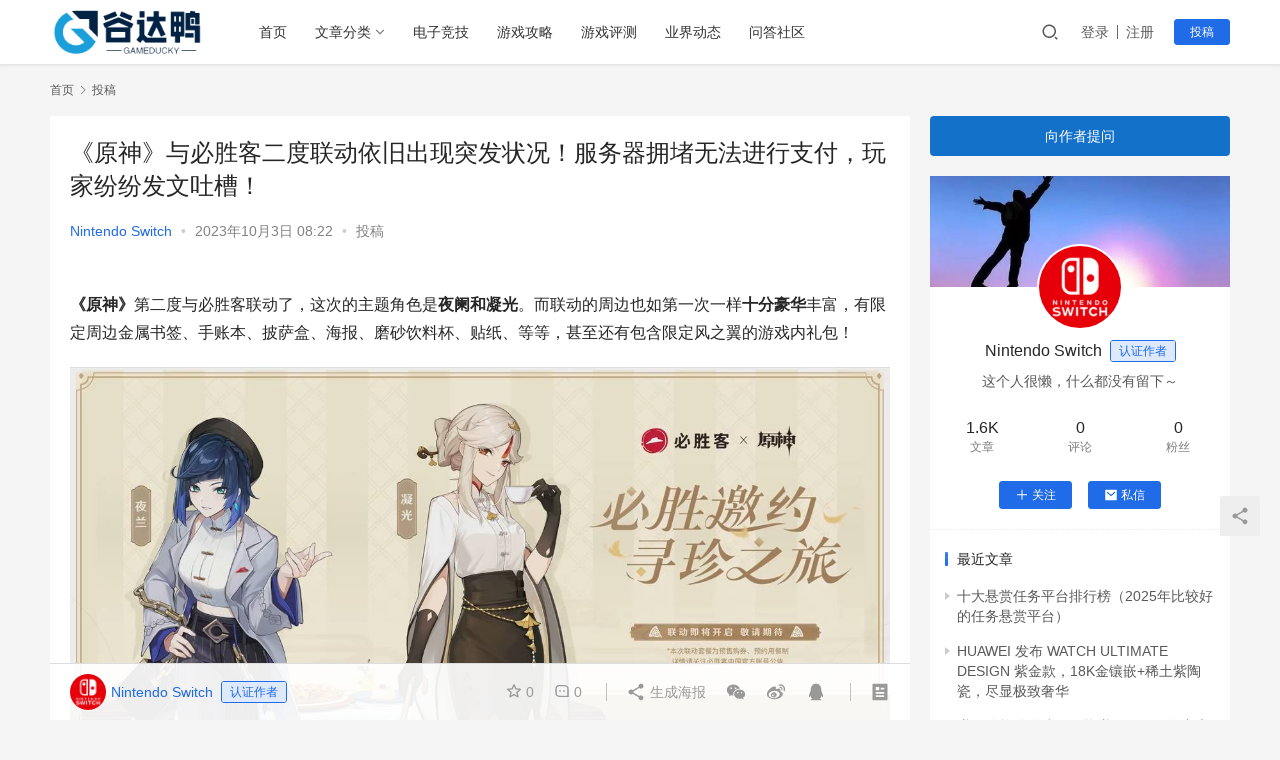

--- FILE ---
content_type: text/html; charset=UTF-8
request_url: https://www.gameducky.com/y/291467.html
body_size: 14802
content:
<!DOCTYPE html>
<html lang="zh-Hans">
<head>
    <meta charset="UTF-8">
    <meta http-equiv="X-UA-Compatible" content="IE=edge,chrome=1">
    <meta name="renderer" content="webkit">
    <meta name="viewport" content="initial-scale=1.0,maximum-scale=5,width=device-width,viewport-fit=cover">
    <title>《原神》与必胜客二度联动依旧出现突发状况！服务器拥堵无法进行支付，玩家纷纷发文吐槽！ - 谷达鸭</title>
    <meta name="description" content="《原神》第二度与必胜客联动了，这次的主题角色是夜阑和凝光。而联动的周边也如第一次一样十分豪华丰富，有限定周边金属书签、手账本、披萨盒、海报、磨砂饮料杯、贴纸、等等，甚至还有包含限定风之翼的游戏内礼包！ 为了避免这次的联动向上次那样大排长龙导致混乱，官方这次全程都采用预约制。活动将在4月3日开启，预约则是在今天开启，但预约餐点似乎也不是那么顺利啊。微博上不少玩家都表示自己抢到了预约套餐，但是遇到了无..." />
<meta property="og:type" content="article" />
<meta property="og:url" content="https://www.gameducky.com/y/291467.html" />
<meta property="og:site_name" content="谷达鸭" />
<meta property="og:title" content="《原神》与必胜客二度联动依旧出现突发状况！服务器拥堵无法进行支付，玩家纷纷发文吐槽！" />
<meta property="og:image" content="https://www.gameducky.com/wp-content/uploads/2023/02/xgi4l.png" />
<meta property="og:description" content="《原神》第二度与必胜客联动了，这次的主题角色是夜阑和凝光。而联动的周边也如第一次一样十分豪华丰富，有限定周边金属书签、手账本、披萨盒、海报、磨砂饮料杯、贴纸、等等，甚至还有包含限定风之翼的游戏内礼包！ 为了避免这次的联动向上次那样大排长龙导致混乱，官方这次全程都采用预约制。活动将在4月3日开启，预约则是在今天开启，但预约餐点似乎也不是那么顺利啊。微博上不少玩家都表示自己抢到了预约套餐，但是遇到了无..." />
<link rel="canonical" href="https://www.gameducky.com/y/291467.html" />
<meta name="applicable-device" content="pc,mobile" />
<meta http-equiv="Cache-Control" content="no-transform" />
<link rel="shortcut icon" href="https://www.gameducky.com/wp-content/uploads/2023/07/2023072903101553.png" />
<link rel='stylesheet' id='stylesheet-css'  href='//www.gameducky.com/wp-content/uploads/wpcom/style.6.8.0.1755344634.css?ver=6.8.0' type='text/css' media='all' />
<link rel='stylesheet' id='font-awesome-css'  href='https://www.gameducky.com/wp-content/themes/justnews/themer/assets/css/font-awesome.css?ver=6.8.0' type='text/css' media='all' />
<link rel='stylesheet' id='wp-block-library-css'  href='https://www.gameducky.com/wp-includes/css/dist/block-library/style.min.css?ver=5.8.10' type='text/css' media='all' />
<link rel='stylesheet' id='copy-the-code-css'  href='https://www.gameducky.com/wp-content/plugins/copy-the-code/assets/css/copy-the-code.css?ver=2.2.2' type='text/css' media='all' />
<link rel='stylesheet' id='YrActivityLink-style-css'  href='https://www.gameducky.com/wp-content/plugins/yr-activity-link/style/yr-app-list.css?ver=5.8.10' type='text/css' media='all' />
<link rel='stylesheet' id='ez-icomoon-css'  href='https://www.gameducky.com/wp-content/plugins/easy-table-of-contents/vendor/icomoon/style.min.css?ver=2.0.22' type='text/css' media='all' />
<link rel='stylesheet' id='ez-toc-css'  href='https://www.gameducky.com/wp-content/plugins/easy-table-of-contents/assets/css/screen.min.css?ver=2.0.22' type='text/css' media='all' />
<style id='ez-toc-inline-css' type='text/css'>
div#ez-toc-container p.ez-toc-title {font-size: 120%;}div#ez-toc-container p.ez-toc-title {font-weight: 500;}div#ez-toc-container ul li {font-size: 95%;}
</style>
<link rel='stylesheet' id='QAPress-css'  href='https://www.gameducky.com/wp-content/plugins/qapress/css/style.css?ver=4.2.2' type='text/css' media='all' />
<style id='QAPress-inline-css' type='text/css'>
.q-content .topic-tab.current-tab,.q-content .q-load-more{color: #1471CA;}
        .q-content .topic-tab:hover,.q-content .topic-title:hover,.q-content .topic-cat:hover,.q-content .topic-last-reply a:hover,.q-content .q-info a:hover,.q-content .q-answer .as-user a:hover,.q-content .q-answer .as-action a:hover,.q-content .q-answer .as-comment-url:hover,.q-content .q-answer .as-comment-name a.j-del-comment:hover{color:#0D62B3;}
        .q-content .put-top,.q-content .q-pagination .current,.q-mobile-ask a,.q-content .q-answer .as-to-reply,.q-btn-new,.q-content .q-answer .as-submit .btn-submit,.q-content .q-add-header .btn-post{background-color:#1471CA;}
        .q-content .topic-tab.current-tab:hover:after,.q-content .q-pagination a:hover,.q-mobile-ask a:hover,.q-content .q-load-more:hover,.q-content .q-answer .as-to-reply:hover,.q-btn-new:hover,.q-content .q-answer .as-submit .btn-submit:hover,.q-content .q-add-header .btn-post:hover{background-color:#0D62B3;}
        .q-content .q-load-more,.q-content .topic-tab.current-tab{border-color: #1471CA;}
        .q-content .q-load-more:hover{border-color: #0D62B3;}
        
</style>
<script type='text/javascript' src='https://www.gameducky.com/wp-content/themes/justnews/themer/assets/js/jquery-3.6.0.min.js?ver=3.6.0' id='jquery-core-js'></script>
<script type='text/javascript' src='https://www.gameducky.com/wp-includes/js/jquery/jquery-migrate.min.js?ver=3.3.2' id='jquery-migrate-js'></script>
<script type='text/javascript' src='https://www.gameducky.com/wp-content/themes/justnews/themer/assets/js/icons-2.6.18.js?ver=6.8.0' id='wpcom-icons-js'></script>
<link rel="EditURI" type="application/rsd+xml" title="RSD" href="https://www.gameducky.com/xmlrpc.php?rsd" />
<link rel="wlwmanifest" type="application/wlwmanifest+xml" href="https://www.gameducky.com/wp-includes/wlwmanifest.xml" /> 
<meta name="cdp-version" content="1.4.4" /><link rel="icon" href="https://www.gameducky.com/wp-content/uploads/2023/07/2023072903101553.png" sizes="32x32" />
<link rel="icon" href="https://www.gameducky.com/wp-content/uploads/2023/07/2023072903101553.png" sizes="192x192" />
<link rel="apple-touch-icon" href="https://www.gameducky.com/wp-content/uploads/2023/07/2023072903101553.png" />
<meta name="msapplication-TileImage" content="https://www.gameducky.com/wp-content/uploads/2023/07/2023072903101553.png" />
    <!--[if lte IE 9]><script src="https://www.gameducky.com/wp-content/themes/justnews/js/update.js"></script><![endif]-->
</head>
<body class="post-template-default single single-post postid-291467 single-format-standard lang-cn el-boxed">
<header class="header">
    <div class="container clearfix">
        <div class="navbar-header">
            <button type="button" class="navbar-toggle collapsed" data-toggle="collapse" data-target=".navbar-collapse" aria-label="menu">
                <span class="icon-bar icon-bar-1"></span>
                <span class="icon-bar icon-bar-2"></span>
                <span class="icon-bar icon-bar-3"></span>
            </button>
                        <div class="logo">
                <a href="https://www.gameducky.com" rel="home"><img src="https://www.gameducky.com/wp-content/uploads/2023/07/2023072903092749.png" alt="谷达鸭"></a>
            </div>
        </div>
        <div class="collapse navbar-collapse">
            <nav class="navbar-left primary-menu"><ul id="menu-justnews-menu" class="nav navbar-nav wpcom-adv-menu"><li class="menu-item"><a href="/">首页</a></li>
<li class="menu-item menu-item-style menu-item-style3 dropdown"><a href="#" class="dropdown-toggle">文章分类</a>
<ul class="dropdown-menu menu-item-wrap menu-item-col-4">
	<li class="menu-item menu-item-has-image"><a href="https://www.gameducky.com/y/sort/wangluoyx"><img class="j-lazy menu-item-image" src="https://www.gameducky.com/wp-content/themes/justnews/themer/assets/images/lazy.png" data-original="https://www.gameducky.com/wp-content/uploads/2021/12/5-1-1.jpg" alt="网络游戏">网络游戏</a></li>
	<li class="menu-item menu-item-has-image"><a href="https://www.gameducky.com/y/sort/shouji"><img class="j-lazy menu-item-image" src="https://www.gameducky.com/wp-content/themes/justnews/themer/assets/images/lazy.png" data-original="https://www.gameducky.com/wp-content/uploads/2021/12/1640166738.jpg" alt="手机游戏">手机游戏</a></li>
	<li class="menu-item menu-item-has-image"><a href="https://www.gameducky.com/y/sort/danji"><img class="j-lazy menu-item-image" src="https://www.gameducky.com/wp-content/themes/justnews/themer/assets/images/lazy.png" data-original="https://www.gameducky.com/wp-content/uploads/2021/12/dcf1cb7adeab6baa5bc014c017b1a5592f3255ddc295cf66bb760e614276a424.jpg" alt="单机游戏">单机游戏</a></li>
	<li class="menu-item menu-item-has-image"><a href="https://www.gameducky.com/y/sort/tvyouxi"><img class="j-lazy menu-item-image" src="https://www.gameducky.com/wp-content/themes/justnews/themer/assets/images/lazy.png" data-original="https://www.gameducky.com/wp-content/uploads/2021/12/2-2.jpg" alt="TV游戏">TV游戏</a></li>
</ul>
</li>
<li class="menu-item"><a href="https://www.gameducky.com/y/sort/dzjingji">电子竞技</a></li>
<li class="menu-item"><a href="https://www.gameducky.com/y/sort/gonglue">游戏攻略</a></li>
<li class="menu-item"><a href="https://www.gameducky.com/y/sort/pingce">游戏评测</a></li>
<li class="menu-item"><a href="https://www.gameducky.com/y/sort/dongtai">业界动态</a></li>
<li class="menu-item"><a href="https://www.gameducky.com/qa">问答社区</a></li>
</ul></nav>            <div class="navbar-action pull-right">
                <div class="navbar-search-icon j-navbar-search"><i class="wpcom-icon wi"><svg aria-hidden="true"><use xlink:href="#wi-search"></use></svg></i></div>
                                                    <div id="j-user-wrap">
                        <a class="login" href="https://www.gameducky.com/login?modal-type=login">登录</a>
                        <a class="login register" href="https://www.gameducky.com/register?modal-type=register">注册</a>
                    </div>
                    <a class="btn btn-primary btn-xs publish" href="https://www.gameducky.com/tougao">
                        投稿</a>
                                                </div>
            <form class="navbar-search" action="https://www.gameducky.com" method="get" role="search">
                <div class="navbar-search-inner">
                    <i class="wpcom-icon wi navbar-search-close"><svg aria-hidden="true"><use xlink:href="#wi-close"></use></svg></i>                    <input type="text" name="s" class="navbar-search-input" autocomplete="off" placeholder="输入关键词搜索..." value="">
                    <button class="navbar-search-btn" type="submit"><i class="wpcom-icon wi"><svg aria-hidden="true"><use xlink:href="#wi-search"></use></svg></i></button>
                </div>
            </form>
        </div><!-- /.navbar-collapse -->
    </div><!-- /.container -->
</header>
<div id="wrap">    <div class="wrap container">
        <ol class="breadcrumb" vocab="https://schema.org/" typeof="BreadcrumbList"><li class="home" property="itemListElement" typeof="ListItem"><a href="https://www.gameducky.com" property="item" typeof="WebPage"><span property="name" class="hide">谷达鸭</span>首页</a><meta property="position" content="1"></li><li property="itemListElement" typeof="ListItem"><i class="wpcom-icon wi"><svg aria-hidden="true"><use xlink:href="#wi-arrow-right-3"></use></svg></i><a href="https://www.gameducky.com/y/sort/contribution" property="item" typeof="WebPage"><span property="name">投稿</span></a><meta property="position" content="2"></li></ol>        <main class="main">
                            <article id="post-291467" class="post-291467 post type-post status-publish format-standard has-post-thumbnail hentry category-contribution">
                    <div class="entry">
                        <div class="entry-inner">
                                                                                    <div class="entry-head">
                                <h1 class="entry-title">《原神》与必胜客二度联动依旧出现突发状况！服务器拥堵无法进行支付，玩家纷纷发文吐槽！</h1>
                                <div class="entry-info">
                                                                            <span class="vcard">
                                        <a class="nickname url fn j-user-card" data-user="28" href="https://www.gameducky.com/user/28">Nintendo Switch</a>
                                    </span>
                                        <span class="dot">•</span>
                                                                        <time class="entry-date published" datetime="2023-10-03T08:22:40+08:00" pubdate>
                                        2023年10月3日 08:22                                    </time>
                                    <span class="dot">•</span>
                                    <a href="https://www.gameducky.com/y/sort/contribution" rel="category tag">投稿</a>                                                                    </div>
                            </div>
                            <div class="wpcom_shows_wrap ad_single_1"style="margin-bottom: 20px;overflow:hidden;"><!--<script async src="https://pagead2.googlesyndication.com/pagead/js/adsbygoogle.js?client=ca-pub-6092582860447855"
     crossorigin="anonymous"></script>-->
<!-- PC-文章开头NEW -->
<!--<ins class="adsbygoogle"
     style="display:inline-block;width:820px;height:130px"
     data-ad-client="ca-pub-6092582860447855"
     data-ad-slot="2660782116"></ins>-->
<!--<script>
     (adsbygoogle = window.adsbygoogle || []).push({});
</script>--></div>
                                                        <div class="entry-content">
                                
<p><strong>《原神》</strong>第二度与必胜客联动了，这次的主题角色是<strong>夜阑和凝光</strong>。而联动的周边也如第一次一样<strong>十分豪华</strong>丰富，有限定周边金属书签、手账本、披萨盒、海报、磨砂饮料杯、贴纸、等等，甚至还有包含限定风之翼的游戏内礼包！</p>



<div class="wp-block-image"><figure class="aligncenter"><noscript><img src="https://www.gameducky.com/wp-content/uploads/2023/02/6lq7p.jpg" alt="《原神》与必胜客二度联动依旧出现突发状况！服务器拥堵无法进行支付，玩家纷纷发文吐槽！" class="wp-image-246191"/></noscript><img src="https://www.gameducky.com/wp-content/themes/justnews/themer/assets/images/lazy.png" data-original="https://www.gameducky.com/wp-content/uploads/2023/02/6lq7p.jpg" alt="《原神》与必胜客二度联动依旧出现突发状况！服务器拥堵无法进行支付，玩家纷纷发文吐槽！" class="wp-image-246191 j-lazy"/></figure></div>



<div class="wp-block-image"><figure class="aligncenter"><noscript><img src="https://www.gameducky.com/wp-content/uploads/2023/02/xgi4l.png" alt="《原神》与必胜客二度联动依旧出现突发状况！服务器拥堵无法进行支付，玩家纷纷发文吐槽！" class="wp-image-246179"/></noscript><img src="https://www.gameducky.com/wp-content/themes/justnews/themer/assets/images/lazy.png" data-original="https://www.gameducky.com/wp-content/uploads/2023/02/xgi4l.png" alt="《原神》与必胜客二度联动依旧出现突发状况！服务器拥堵无法进行支付，玩家纷纷发文吐槽！" class="wp-image-246179 j-lazy"/></figure></div>



<hr class="wp-block-separator"/>



<hr class="wp-block-separator"/>



<figure class="wp-block-image"><noscript><img src="https://www.gameducky.com/wp-content/uploads/2023/02/s1sfx.jpg" alt="《原神》与必胜客二度联动依旧出现突发状况！服务器拥堵无法进行支付，玩家纷纷发文吐槽！"/></noscript><img class="j-lazy" src="https://www.gameducky.com/wp-content/themes/justnews/themer/assets/images/lazy.png" data-original="https://www.gameducky.com/wp-content/uploads/2023/02/s1sfx.jpg" alt="《原神》与必胜客二度联动依旧出现突发状况！服务器拥堵无法进行支付，玩家纷纷发文吐槽！"/></figure>



<figure class="wp-block-image"><noscript><img src="https://www.gameducky.com/wp-content/uploads/2023/02/84dc6.jpg" alt="《原神》与必胜客二度联动依旧出现突发状况！服务器拥堵无法进行支付，玩家纷纷发文吐槽！"/></noscript><img class="j-lazy" src="https://www.gameducky.com/wp-content/themes/justnews/themer/assets/images/lazy.png" data-original="https://www.gameducky.com/wp-content/uploads/2023/02/84dc6.jpg" alt="《原神》与必胜客二度联动依旧出现突发状况！服务器拥堵无法进行支付，玩家纷纷发文吐槽！"/></figure>



<figure class="wp-block-image"><noscript><img src="https://www.gameducky.com/wp-content/uploads/2023/02/8kq27.jpg" alt="《原神》与必胜客二度联动依旧出现突发状况！服务器拥堵无法进行支付，玩家纷纷发文吐槽！"/></noscript><img class="j-lazy" src="https://www.gameducky.com/wp-content/themes/justnews/themer/assets/images/lazy.png" data-original="https://www.gameducky.com/wp-content/uploads/2023/02/8kq27.jpg" alt="《原神》与必胜客二度联动依旧出现突发状况！服务器拥堵无法进行支付，玩家纷纷发文吐槽！"/></figure>



<figure class="wp-block-image"><noscript><img src="https://www.gameducky.com/wp-content/uploads/2023/02/vzrpp.jpg" alt="《原神》与必胜客二度联动依旧出现突发状况！服务器拥堵无法进行支付，玩家纷纷发文吐槽！"/></noscript><img class="j-lazy" src="https://www.gameducky.com/wp-content/themes/justnews/themer/assets/images/lazy.png" data-original="https://www.gameducky.com/wp-content/uploads/2023/02/vzrpp.jpg" alt="《原神》与必胜客二度联动依旧出现突发状况！服务器拥堵无法进行支付，玩家纷纷发文吐槽！"/></figure>



<figure class="wp-block-image"><noscript><img src="https://www.gameducky.com/wp-content/uploads/2023/02/s2eml.jpg" alt="《原神》与必胜客二度联动依旧出现突发状况！服务器拥堵无法进行支付，玩家纷纷发文吐槽！"/></noscript><img class="j-lazy" src="https://www.gameducky.com/wp-content/themes/justnews/themer/assets/images/lazy.png" data-original="https://www.gameducky.com/wp-content/uploads/2023/02/s2eml.jpg" alt="《原神》与必胜客二度联动依旧出现突发状况！服务器拥堵无法进行支付，玩家纷纷发文吐槽！"/></figure>



<figure class="wp-block-image"><noscript><img src="https://www.gameducky.com/wp-content/uploads/2023/02/lr2dk.jpg" alt="《原神》与必胜客二度联动依旧出现突发状况！服务器拥堵无法进行支付，玩家纷纷发文吐槽！"/></noscript><img class="j-lazy" src="https://www.gameducky.com/wp-content/themes/justnews/themer/assets/images/lazy.png" data-original="https://www.gameducky.com/wp-content/uploads/2023/02/lr2dk.jpg" alt="《原神》与必胜客二度联动依旧出现突发状况！服务器拥堵无法进行支付，玩家纷纷发文吐槽！"/></figure>



<p>为了避免这次的联动向上次那样<strong>大排长龙导致混乱</strong>，官方这次全程都采用<strong>预约制</strong>。活动将在<strong>4月3日</strong>开启，预约则是在今天开启，但预约餐点似乎也不是那么顺利啊。微博上不少玩家都表示自己抢到了预约套餐，但是遇到了<strong>无法支付</strong>的情况，让「必胜客 原神」稍早还上了<strong>热搜排行第一。</strong></p>



<figure class="wp-block-image" id="attachment_246184"><noscript><img src="https://www.gameducky.com/wp-content/uploads/2023/02/bg57v.jpg" alt="《原神》与必胜客二度联动依旧出现突发状况！服务器拥堵无法进行支付，玩家纷纷发文吐槽！" class="wp-image-246184"/></noscript><img src="https://www.gameducky.com/wp-content/themes/justnews/themer/assets/images/lazy.png" data-original="https://www.gameducky.com/wp-content/uploads/2023/02/bg57v.jpg" alt="《原神》与必胜客二度联动依旧出现突发状况！服务器拥堵无法进行支付，玩家纷纷发文吐槽！" class="wp-image-246184 j-lazy"/><figcaption>（图源：地球上的Alex）</figcaption></figure>



<p>这些玩家愤怒的原因是因为他们在抢到预约套餐后需要<strong>在30分钟内支付</strong>才能生效，结果在支付环节卡着了，不少人因此担心自己<strong>白白抢到了预约券却无法购买</strong>，甚至在微博上表示「送钱都不要」。</p>



<div class="wp-block-image"><figure class="aligncenter"><noscript><img src="https://www.gameducky.com/wp-content/uploads/2023/02/m2pw8.jpg" alt="《原神》与必胜客二度联动依旧出现突发状况！服务器拥堵无法进行支付，玩家纷纷发文吐槽！" class="wp-image-246182"/></noscript><img src="https://www.gameducky.com/wp-content/themes/justnews/themer/assets/images/lazy.png" data-original="https://www.gameducky.com/wp-content/uploads/2023/02/m2pw8.jpg" alt="《原神》与必胜客二度联动依旧出现突发状况！服务器拥堵无法进行支付，玩家纷纷发文吐槽！" class="wp-image-246182 j-lazy"/></figure></div>



<figure class="wp-block-image" id="attachment_246183"><noscript><img src="https://www.gameducky.com/wp-content/uploads/2023/02/6kzro.jpg" alt="《原神》与必胜客二度联动依旧出现突发状况！服务器拥堵无法进行支付，玩家纷纷发文吐槽！" class="wp-image-246183"/></noscript><img src="https://www.gameducky.com/wp-content/themes/justnews/themer/assets/images/lazy.png" data-original="https://www.gameducky.com/wp-content/uploads/2023/02/6kzro.jpg" alt="《原神》与必胜客二度联动依旧出现突发状况！服务器拥堵无法进行支付，玩家纷纷发文吐槽！" class="wp-image-246183 j-lazy"/><figcaption>（图源：IT互联网那点事）</figcaption></figure>



<p>不过必胜客微博已经在微博上发布公告，表示他们已经<strong>取消了30分钟内支付的限制</strong>，所有已生成订单都将保留，只要在当天晚上10点前支付即可，这才安抚了玩家。其实这个套餐预约接下来还会逐步开放，部分玩家认为无需如此着急。</p>



<div class="wp-block-image"><figure class="aligncenter"><noscript><img src="https://www.gameducky.com/wp-content/uploads/2023/02/9nxc3.png" alt="《原神》与必胜客二度联动依旧出现突发状况！服务器拥堵无法进行支付，玩家纷纷发文吐槽！" class="wp-image-246181"/></noscript><img src="https://www.gameducky.com/wp-content/themes/justnews/themer/assets/images/lazy.png" data-original="https://www.gameducky.com/wp-content/uploads/2023/02/9nxc3.png" alt="《原神》与必胜客二度联动依旧出现突发状况！服务器拥堵无法进行支付，玩家纷纷发文吐槽！" class="wp-image-246181 j-lazy"/></figure></div>



<p>有一说一，虽然这次依旧有些许插曲，但比起第一次联动的场面大混乱<strong>已经好很多了</strong>，小编还是希望本地也有类似的联动啊，外送盒以及磨砂杯都好好看！想要查询更多详情，欢迎前往<strong>《原神》官方微博</strong>查询。</p>
                                                                                            </div>

                            <div class="entry-tag"></div>
                            <div class="entry-action">
                                <div class="btn-zan" data-id="291467"><i class="wpcom-icon wi"><svg aria-hidden="true"><use xlink:href="#wi-thumb-up-fill"></use></svg></i> 赞 <span class="entry-action-num">(0)</span></div>

                                                                    <div class="btn-dashang">
                                        <i class="wpcom-icon wi"><svg aria-hidden="true"><use xlink:href="#wi-cny-circle-fill"></use></svg></i> 打赏                                        <span class="dashang-img">
                                                                                                            <span>
                                                        <img src="https://www.gameducky.com/wp-content/uploads/2021/12/2021122203132290.jpg" alt="微信扫一扫"/>
                                                            微信扫一扫                                                    </span>
                                                                                                                                                </span>
                                    </div>
                                                            </div>

                            <div class="entry-bar">
                                <div class="entry-bar-inner clearfix">
                                                                            <div class="author pull-left">
                                                                                        <a data-user="28" target="_blank" href="https://www.gameducky.com/user/28" class="avatar j-user-card">
                                                <img alt='Nintendo Switch' src='//www.gameducky.com/wp-content/uploads/member/avatars/ff09dd601bbe69f3.1644559308.jpg' class='avatar avatar-60 photo' height='60' width='60' /><span class="author-name">Nintendo Switch</span><span class="user-group">认证作者</span>                                            </a>
                                        </div>
                                                                        <div class="info pull-right">
                                        <div class="info-item meta">
                                                                                            <a class="meta-item j-heart" href="javascript:;" data-id="291467"><i class="wpcom-icon wi"><svg aria-hidden="true"><use xlink:href="#wi-star"></use></svg></i> <span class="data">0</span></a>                                            <a class="meta-item" href="#comments"><i class="wpcom-icon wi"><svg aria-hidden="true"><use xlink:href="#wi-comment"></use></svg></i> <span class="data">0</span></a>                                                                                    </div>
                                        <div class="info-item share">
                                            <a class="meta-item mobile j-mobile-share" href="javascript:;" data-id="291467" data-qrcode="https://www.gameducky.com/y/291467.html"><i class="wpcom-icon wi"><svg aria-hidden="true"><use xlink:href="#wi-share"></use></svg></i> 生成海报</a>
                                                                                            <a class="meta-item wechat" data-share="wechat" target="_blank" rel="nofollow" href="#">
                                                    <i class="wpcom-icon wi"><svg aria-hidden="true"><use xlink:href="#wi-wechat"></use></svg></i>                                                </a>
                                                                                            <a class="meta-item weibo" data-share="weibo" target="_blank" rel="nofollow" href="#">
                                                    <i class="wpcom-icon wi"><svg aria-hidden="true"><use xlink:href="#wi-weibo"></use></svg></i>                                                </a>
                                                                                            <a class="meta-item qq" data-share="qq" target="_blank" rel="nofollow" href="#">
                                                    <i class="wpcom-icon wi"><svg aria-hidden="true"><use xlink:href="#wi-qq"></use></svg></i>                                                </a>
                                                                                    </div>
                                        <div class="info-item act">
                                            <a href="javascript:;" id="j-reading"><i class="wpcom-icon wi"><svg aria-hidden="true"><use xlink:href="#wi-article"></use></svg></i></a>
                                        </div>
                                    </div>
                                </div>
                            </div>
                        </div>

                                                <div class="wpcom_shows_wrap ad_single_2"style="margin-bottom: 20px;overflow:hidden;"><!--<script async src="https://pagead2.googlesyndication.com/pagead/js/adsbygoogle.js?client=ca-pub-6092582860447855"
     crossorigin="anonymous"></script>-->
<!-- 相关推荐上方-NEW -->
<!--<ins class="adsbygoogle"
     style="display:block"
     data-ad-client="ca-pub-6092582860447855"
     data-ad-slot="1920573176"
     data-ad-format="auto"
     data-full-width-responsive="true"></ins>-->
<!--<script>
     (adsbygoogle = window.adsbygoogle || []).push({});
</script>--></div>                        <div class="entry-related-posts">
                            <h3 class="entry-related-title">相关推荐</h3><ul class="entry-related cols-3 post-loop post-loop-list"><li class="item">
    <a href="https://www.gameducky.com/y/40705.html" target="_blank" rel="bookmark">
        《黎明死线》开发商注册新商标「Hooked On You：DBD恋爱模拟游戏」    </a>
    <span class="date">2023年8月25日</span>
</li><li class="item">
    <a href="https://www.gameducky.com/y/255551.html" target="_blank" rel="bookmark">
        《钢之炼金术师M》推出「炼金术师试验」解谜活动 挑战粉丝对钢炼的知识及推理能力    </a>
    <span class="date">2023年9月21日</span>
</li><li class="item">
    <a href="https://www.gameducky.com/y/83228.html" target="_blank" rel="bookmark">
        艾尔登方向盘！ 神人用赛车模拟设备打败《艾尔登法环》女武神    </a>
    <span class="date">2023年9月25日</span>
</li><li class="item">
    <a href="https://www.gameducky.com/y/176170.html" target="_blank" rel="bookmark">
        韩国网友体验独有的RTX 3060M魔改桌机版，性能竟然不差    </a>
    <span class="date">2023年9月27日</span>
</li><li class="item">
    <a href="https://www.gameducky.com/y/501816.html" target="_blank" rel="bookmark">
        什么软件赚钱最快又多（支持微信提现秒到账）    </a>
    <span class="date">2025年6月21日</span>
</li><li class="item">
    <a href="https://www.gameducky.com/y/337559.html" target="_blank" rel="bookmark">
        黑暗奇幻推理游戏《超侦探事件簿 雾雨谜宫》公布「幽玛篇」宣传影片    </a>
    <span class="date">2023年9月30日</span>
</li></ul>                        </div>
                        
<div id="comments" class="entry-comments">
    	<div id="respond" class="comment-respond">
		<h3 id="reply-title" class="comment-reply-title">发表回复 <small><a rel="nofollow" id="cancel-comment-reply-link" href="/y/291467.html#respond" style="display:none;"><i class="wpcom-icon wi"><svg aria-hidden="true"><use xlink:href="#wi-close"></use></svg></i></a></small></h3><div class="comment-form"><div class="comment-must-login">请登录后评论...</div><div class="form-submit"><div class="form-submit-text pull-left"><a href="https://www.gameducky.com/login?modal-type=login">登录</a>后才能评论</div> <button name="submit" type="submit" id="must-submit" class="btn btn-primary btn-xs submit">提交</button></div></div>	</div><!-- #respond -->
		</div><!-- .comments-area -->                    </div>
                </article>
                    </main>
                    <aside class="sidebar">
                <div id="qapress-new-5" class="widget widget_qapress_new"><a class="q-btn-new" href="https://www.gameducky.com/qanew">向作者提问</a></div><div id="wpcom-profile-4" class="widget widget_profile"><div class="profile-cover"><img class="j-lazy" src="https://www.gameducky.com/wp-content/themes/justnews/themer/assets/images/lazy.png" data-original="//www.gameducky.com/wp-content/uploads/2021/12/1bbbacb7d5910a43bb42db825a4b7a92.jpeg" alt="Nintendo Switch"></div>            <div class="avatar-wrap">
                <a target="_blank" href="https://www.gameducky.com/user/28" class="avatar-link"><img alt='Nintendo Switch' src='//www.gameducky.com/wp-content/uploads/member/avatars/ff09dd601bbe69f3.1644559308.jpg' class='avatar avatar-120 photo' height='120' width='120' /></a></div>
            <div class="profile-info">
                <a target="_blank" href="https://www.gameducky.com/user/28" class="profile-name"><span class="author-name">Nintendo Switch</span><span class="user-group">认证作者</span></a>
                <p class="author-description">这个人很懒，什么都没有留下～</p>
                        <div class="profile-stats">
            <div class="profile-stats-inner">
                        <div class="user-stats-item">
            <b>1.6K</b>
            <span>文章</span>
        </div>
                <div class="user-stats-item">
            <b>0</b>
            <span>评论</span>
        </div>
                            <div class="user-stats-item">
                <b>0</b>
                <span>粉丝</span>
            </div>
                    </div>
        </div>
    <button type="button" class="btn btn-xs btn-follow j-follow btn-primary" data-user="28"><i class="wpcom-icon wi"><svg aria-hidden="true"><use xlink:href="#wi-add"></use></svg></i>关注</button><button type="button" class="btn btn-primary btn-xs btn-message j-message" data-user="28"><i class="wpcom-icon wi"><svg aria-hidden="true"><use xlink:href="#wi-mail-fill"></use></svg></i>私信</button>            </div>
            <div class="profile-posts">
                <h3 class="widget-title"><span>最近文章</span></h3>
                <ul>                    <li><a href="https://www.gameducky.com/y/506867.html" title="十大悬赏任务平台排行榜（2025年比较好的任务悬赏平台）">十大悬赏任务平台排行榜（2025年比较好的任务悬赏平台）</a></li>
                                    <li><a href="https://www.gameducky.com/y/506840.html" title="HUAWEI 发布 WATCH ULTIMATE DESIGN 紫金款，18K金镶嵌+稀土紫陶瓷，尽显极致奢华">HUAWEI 发布 WATCH ULTIMATE DESIGN 紫金款，18K金镶嵌+稀土紫陶瓷，尽显极致奢华</a></li>
                                    <li><a href="https://www.gameducky.com/y/506814.html" title="赚钱的软件游戏一天能赚200元,没有广告可以快速赚钱的游戏软件">赚钱的软件游戏一天能赚200元,没有广告可以快速赚钱的游戏软件</a></li>
                                    <li><a href="https://www.gameducky.com/y/506736.html" title="手游试玩赚钱任务平台，佣金比较高的试玩软件">手游试玩赚钱任务平台，佣金比较高的试玩软件</a></li>
                                    <li><a href="https://www.gameducky.com/y/506603.html" title="官方认证的赚钱游戏无广告，这几款是真实有效的赚钱游戏">官方认证的赚钱游戏无广告，这几款是真实有效的赚钱游戏</a></li>
                </ul>            </div>
            </div><div id="wpcom-user-list-5" class="widget widget_user_list"><h3 class="widget-title"><span>推荐作者</span></h3>        <ul class="user-list-wrap">
                            <li class="user-list-item j-user-card" data-user="2">
                    <a href="https://www.gameducky.com/user/2" target="_blank"><img alt='GM游戏评测' src='//www.gameducky.com/wp-content/uploads/member/avatars/28d9d4c2f636f067.1640133863.jpg' class='avatar avatar-96 photo' height='96' width='96' /></a>
                    <div class="user-list-content">
                        <div class="user-list-hd">
                            <a class="user-list-name" href="https://www.gameducky.com/user/2" target="_blank">
                                <span class="user-name-inner">GM游戏评测</span>                            </a>
                                                            <a class="user-list-btn btn-follow j-follow" data-user="2">
                                    <i class="wpcom-icon wi"><svg aria-hidden="true"><use xlink:href="#wi-add"></use></svg></i>关注                                </a>
                                                    </div>
                        <a href="https://www.gameducky.com/user/2">
                            <p class="user-list-desc">分享全平台游戏的评测，资深游戏玩家！</p>
                        </a>
                    </div>
                </li>
                            <li class="user-list-item j-user-card" data-user="3">
                    <a href="https://www.gameducky.com/user/3" target="_blank"><img alt='BOB' src='//www.gameducky.com/wp-content/uploads/member/avatars/87e4b5ce2fe28308.1640134427.jpg' class='avatar avatar-96 photo' height='96' width='96' /></a>
                    <div class="user-list-content">
                        <div class="user-list-hd">
                            <a class="user-list-name" href="https://www.gameducky.com/user/3" target="_blank">
                                <span class="user-name-inner">BOB</span>                            </a>
                                                            <a class="user-list-btn btn-follow j-follow" data-user="3">
                                    <i class="wpcom-icon wi"><svg aria-hidden="true"><use xlink:href="#wi-add"></use></svg></i>关注                                </a>
                                                    </div>
                        <a href="https://www.gameducky.com/user/3">
                            <p class="user-list-desc">手机游戏Gamer、分享手游攻略</p>
                        </a>
                    </div>
                </li>
                            <li class="user-list-item j-user-card" data-user="4">
                    <a href="https://www.gameducky.com/user/4" target="_blank"><img alt='uuu9' src='//www.gameducky.com/wp-content/uploads/member/avatars/679a2f3e71d9181a.1640134477.jpg' class='avatar avatar-96 photo' height='96' width='96' /></a>
                    <div class="user-list-content">
                        <div class="user-list-hd">
                            <a class="user-list-name" href="https://www.gameducky.com/user/4" target="_blank">
                                <span class="user-name-inner">uuu9</span>                            </a>
                                                            <a class="user-list-btn btn-follow j-follow" data-user="4">
                                    <i class="wpcom-icon wi"><svg aria-hidden="true"><use xlink:href="#wi-add"></use></svg></i>关注                                </a>
                                                    </div>
                        <a href="https://www.gameducky.com/user/4">
                            <p class="user-list-desc">资讯游戏编辑</p>
                        </a>
                    </div>
                </li>
                            <li class="user-list-item j-user-card" data-user="5">
                    <a href="https://www.gameducky.com/user/5" target="_blank"><img alt='Annie' src='//www.gameducky.com/wp-content/uploads/member/avatars/b7fbbce2345d7772.1640134484.jpg' class='avatar avatar-96 photo' height='96' width='96' /></a>
                    <div class="user-list-content">
                        <div class="user-list-hd">
                            <a class="user-list-name" href="https://www.gameducky.com/user/5" target="_blank">
                                <span class="user-name-inner">Annie</span>                            </a>
                                                            <a class="user-list-btn btn-follow j-follow" data-user="5">
                                    <i class="wpcom-icon wi"><svg aria-hidden="true"><use xlink:href="#wi-add"></use></svg></i>关注                                </a>
                                                    </div>
                        <a href="https://www.gameducky.com/user/5">
                            <p class="user-list-desc">爱好PS4、PS5</p>
                        </a>
                    </div>
                </li>
                            <li class="user-list-item j-user-card" data-user="1">
                    <a href="https://www.gameducky.com/user/1" target="_blank"><img alt='谷达鸭官方' src='//www.gameducky.com/wp-content/uploads/member/avatars/238a0b923820dcc5.1690600395.jpg' class='avatar avatar-96 photo' height='96' width='96' /></a>
                    <div class="user-list-content">
                        <div class="user-list-hd">
                            <a class="user-list-name" href="https://www.gameducky.com/user/1" target="_blank">
                                <span class="user-name-inner">谷达鸭官方</span>                            </a>
                                                            <a class="user-list-btn btn-follow j-follow" data-user="1">
                                    <i class="wpcom-icon wi"><svg aria-hidden="true"><use xlink:href="#wi-add"></use></svg></i>关注                                </a>
                                                    </div>
                        <a href="https://www.gameducky.com/user/1">
                            <p class="user-list-desc">为您提供最新的游戏资讯</p>
                        </a>
                    </div>
                </li>
                            <li class="user-list-item j-user-card" data-user="6">
                    <a href="https://www.gameducky.com/user/6" target="_blank"><img alt='igame' src='//www.gameducky.com/wp-content/uploads/member/avatars/91c5a880faf6fb5e.1640134516.jpg' class='avatar avatar-96 photo' height='96' width='96' /></a>
                    <div class="user-list-content">
                        <div class="user-list-hd">
                            <a class="user-list-name" href="https://www.gameducky.com/user/6" target="_blank">
                                <span class="user-name-inner">igame</span>                            </a>
                                                            <a class="user-list-btn btn-follow j-follow" data-user="6">
                                    <i class="wpcom-icon wi"><svg aria-hidden="true"><use xlink:href="#wi-add"></use></svg></i>关注                                </a>
                                                    </div>
                        <a href="https://www.gameducky.com/user/6">
                            <p class="user-list-desc">LOL玩家</p>
                        </a>
                    </div>
                </li>
                    </ul>

        </div><div id="wpcom-post-thumb-2" class="widget widget_post_thumb"><h3 class="widget-title"><span>最新发布</span></h3>            <ul>
                                    <li class="item">
                                                    <div class="item-img">
                                <a class="item-img-inner" href="https://www.gameducky.com/y/325697.html" title="塞尔达王国之泪方块魔像的核心用途一览">
                                    <img width="480" height="300" src="https://www.gameducky.com/wp-content/themes/justnews/themer/assets/images/lazy.png" class="attachment-default size-default wp-post-image j-lazy" alt="塞尔达王国之泪方块魔像的核心用途一览" data-original="https://www.gameducky.com/wp-content/uploads/2023/05/1684495997-480x300.jpg" />                                </a>
                            </div>
                                                <div class="item-content">
                            <p class="item-title"><a href="https://www.gameducky.com/y/325697.html" title="塞尔达王国之泪方块魔像的核心用途一览">塞尔达王国之泪方块魔像的核心用途一览</a></p>
                            <p class="item-date">2023年9月27日</p>
                        </div>
                    </li>
                                    <li class="item">
                                                    <div class="item-img">
                                <a class="item-img-inner" href="https://www.gameducky.com/y/217646.html" title="《Crisis Core -Final Fantasy VII- Reunion》公布搭配最新宣传影片的详细介绍">
                                    <img width="480" height="300" src="https://www.gameducky.com/wp-content/themes/justnews/themer/assets/images/lazy.png" class="attachment-default size-default wp-post-image j-lazy" alt="《Crisis Core -Final Fantasy VII- Reunion》公布搭配最新宣传影片的详细介绍" data-original="https://www.gameducky.com/wp-content/uploads/2022/09/1663336201-480x300.png" />                                </a>
                            </div>
                                                <div class="item-content">
                            <p class="item-title"><a href="https://www.gameducky.com/y/217646.html" title="《Crisis Core -Final Fantasy VII- Reunion》公布搭配最新宣传影片的详细介绍">《Crisis Core -Final Fantasy VII- Reunion》公布搭配最新宣传影片的详细介绍</a></p>
                            <p class="item-date">2023年9月23日</p>
                        </div>
                    </li>
                                    <li class="item">
                                                    <div class="item-img">
                                <a class="item-img-inner" href="https://www.gameducky.com/y/148009.html" title="csgo放置不动bot（csgo枪法bot练习）">
                                    <img width="480" height="300" src="https://www.gameducky.com/wp-content/themes/justnews/themer/assets/images/lazy.png" class="attachment-default size-default wp-post-image j-lazy" alt="csgo放置不动bot（csgo枪法bot练习）" data-original="https://www.gameducky.com/wp-content/uploads/2022/07/1657557922-480x300.jpeg" />                                </a>
                            </div>
                                                <div class="item-content">
                            <p class="item-title"><a href="https://www.gameducky.com/y/148009.html" title="csgo放置不动bot（csgo枪法bot练习）">csgo放置不动bot（csgo枪法bot练习）</a></p>
                            <p class="item-date">2023年9月4日</p>
                        </div>
                    </li>
                                    <li class="item">
                                                    <div class="item-img">
                                <a class="item-img-inner" href="https://www.gameducky.com/y/10918.html" title="《死亡搁浅 导演剪辑版》Steam 版即将发售 商店页面率先开启">
                                    <img width="480" height="300" src="https://www.gameducky.com/wp-content/themes/justnews/themer/assets/images/lazy.png" class="attachment-default size-default wp-post-image j-lazy" alt="《死亡搁浅 导演剪辑版》Steam 版即将发售 商店页面率先开启" data-original="https://www.gameducky.com/wp-content/uploads/2022/01/1641390216-480x300.jpg" />                                </a>
                            </div>
                                                <div class="item-content">
                            <p class="item-title"><a href="https://www.gameducky.com/y/10918.html" title="《死亡搁浅 导演剪辑版》Steam 版即将发售 商店页面率先开启">《死亡搁浅 导演剪辑版》Steam 版即将发售 商店页面率先开启</a></p>
                            <p class="item-date">2023年9月17日</p>
                        </div>
                    </li>
                                    <li class="item">
                                                    <div class="item-img">
                                <a class="item-img-inner" href="https://www.gameducky.com/y/201004.html" title="Nintendo 重申 Switch 不会涨价，PS5成游戏主机“御三家”唯一起家厂商？">
                                    <img width="480" height="300" src="https://www.gameducky.com/wp-content/themes/justnews/themer/assets/images/lazy.png" class="attachment-default size-default wp-post-image j-lazy" alt="Nintendo 重申 Switch 不会涨价，PS5成游戏主机“御三家”唯一起家厂商？" data-original="https://www.gameducky.com/wp-content/uploads/2022/08/1661766132-480x300.png" />                                </a>
                            </div>
                                                <div class="item-content">
                            <p class="item-title"><a href="https://www.gameducky.com/y/201004.html" title="Nintendo 重申 Switch 不会涨价，PS5成游戏主机“御三家”唯一起家厂商？">Nintendo 重申 Switch 不会涨价，PS5成游戏主机“御三家”唯一起家厂商？</a></p>
                            <p class="item-date">2023年9月29日</p>
                        </div>
                    </li>
                                    <li class="item">
                                                    <div class="item-img">
                                <a class="item-img-inner" href="https://www.gameducky.com/y/426121.html" title="Steam 2023冬季特卖《博德之门3》《星之海》《夏日狂想曲》《P5R》新史低">
                                    <img width="480" height="300" src="https://www.gameducky.com/wp-content/themes/justnews/themer/assets/images/lazy.png" class="attachment-default size-default wp-post-image j-lazy" alt="Steam 2023冬季特卖《博德之门3》《星之海》《夏日狂想曲》《P5R》新史低" data-original="https://www.gameducky.com/wp-content/uploads/2023/12/5uqvi-480x300.gif" />                                </a>
                            </div>
                                                <div class="item-content">
                            <p class="item-title"><a href="https://www.gameducky.com/y/426121.html" title="Steam 2023冬季特卖《博德之门3》《星之海》《夏日狂想曲》《P5R》新史低">Steam 2023冬季特卖《博德之门3》《星之海》《夏日狂想曲》《P5R》新史低</a></p>
                            <p class="item-date">2023年12月22日</p>
                        </div>
                    </li>
                                    <li class="item">
                                                    <div class="item-img">
                                <a class="item-img-inner" href="https://www.gameducky.com/y/180747.html" title="苹果新iPad 2022 CAD设计图外泄，外观采用全新扁平设计">
                                    <img width="480" height="300" src="https://www.gameducky.com/wp-content/themes/justnews/themer/assets/images/lazy.png" class="attachment-default size-default wp-post-image j-lazy" alt="苹果新iPad 2022 CAD设计图外泄，外观采用全新扁平设计" data-original="https://www.gameducky.com/wp-content/uploads/2022/08/1659711143-480x300.jpg" />                                </a>
                            </div>
                                                <div class="item-content">
                            <p class="item-title"><a href="https://www.gameducky.com/y/180747.html" title="苹果新iPad 2022 CAD设计图外泄，外观采用全新扁平设计">苹果新iPad 2022 CAD设计图外泄，外观采用全新扁平设计</a></p>
                            <p class="item-date">2023年9月30日</p>
                        </div>
                    </li>
                                    <li class="item">
                                                    <div class="item-img">
                                <a class="item-img-inner" href="https://www.gameducky.com/y/126282.html" title="《全境封锁》1是单机游戏吗？(全境封锁1是单机还是网络游戏)">
                                    <img width="480" height="300" src="https://www.gameducky.com/wp-content/themes/justnews/themer/assets/images/lazy.png" class="attachment-default size-default wp-post-image j-lazy" alt="《全境封锁》1是单机游戏吗？(全境封锁1是单机还是网络游戏)" data-original="https://www.gameducky.com/wp-content/uploads/2022/06/0f98c0206ee18dde316a40c87b2c8ed1-480x300.png" />                                </a>
                            </div>
                                                <div class="item-content">
                            <p class="item-title"><a href="https://www.gameducky.com/y/126282.html" title="《全境封锁》1是单机游戏吗？(全境封锁1是单机还是网络游戏)">《全境封锁》1是单机游戏吗？(全境封锁1是单机还是网络游戏)</a></p>
                            <p class="item-date">2023年9月30日</p>
                        </div>
                    </li>
                                    <li class="item">
                                                    <div class="item-img">
                                <a class="item-img-inner" href="https://www.gameducky.com/y/36582.html" title="Mac捷径低耗电模式切换， 一键在菜单列开启或关闭低耗电模式">
                                    <img width="480" height="300" src="https://www.gameducky.com/wp-content/themes/justnews/themer/assets/images/lazy.png" class="attachment-default size-default wp-post-image j-lazy" alt="Mac捷径低耗电模式切换， 一键在菜单列开启或关闭低耗电模式" data-original="https://www.gameducky.com/wp-content/uploads/2022/02/1645398296-480x300.jpeg" />                                </a>
                            </div>
                                                <div class="item-content">
                            <p class="item-title"><a href="https://www.gameducky.com/y/36582.html" title="Mac捷径低耗电模式切换， 一键在菜单列开启或关闭低耗电模式">Mac捷径低耗电模式切换， 一键在菜单列开启或关闭低耗电模式</a></p>
                            <p class="item-date">2023年12月7日</p>
                        </div>
                    </li>
                                    <li class="item">
                                                    <div class="item-img">
                                <a class="item-img-inner" href="https://www.gameducky.com/y/138881.html" title="dnf阿修罗100级毕业装备搭配2022（阿修罗玩法技巧攻略）">
                                    <img width="480" height="300" src="https://www.gameducky.com/wp-content/themes/justnews/themer/assets/images/lazy.png" class="attachment-default size-default wp-post-image j-lazy" alt="dnf阿修罗100级毕业装备搭配2022（阿修罗玩法技巧攻略）" data-original="https://www.gameducky.com/wp-content/uploads/2022/07/1657124154-480x300.jpeg" />                                </a>
                            </div>
                                                <div class="item-content">
                            <p class="item-title"><a href="https://www.gameducky.com/y/138881.html" title="dnf阿修罗100级毕业装备搭配2022（阿修罗玩法技巧攻略）">dnf阿修罗100级毕业装备搭配2022（阿修罗玩法技巧攻略）</a></p>
                            <p class="item-date">2023年9月4日</p>
                        </div>
                    </li>
                            </ul>
        </div>            </aside>
            </div>
</div>
<footer class="footer">
    <div class="container">
        <div class="clearfix">
                        <div class="footer-col footer-col-logo">
                <img src="https://www.gameducky.com/wp-content/uploads/2023/07/2023072903101553.png" alt="谷达鸭">
            </div>
                        <div class="footer-col footer-col-copy">
                <ul class="footer-nav hidden-xs"><li id="menu-item-152" class="menu-item menu-item-152"><a href="https://www.gameducky.com/contact">联系我们</a></li>
<li id="menu-item-3987" class="menu-item menu-item-object-post menu-item-3987"><a href="https://www.gameducky.com/y/3929.html">版权声明</a></li>
<li id="menu-item-3988" class="menu-item menu-item-object-post menu-item-3988"><a href="https://www.gameducky.com/y/3927.html">免责声明</a></li>
</ul>                <div class="copyright">
                    <p>Copyright © 2023 谷达鸭 版权所有 <a href="https://beian.miit.gov.cn/" target="_blank" rel="nofollow noopener noreferrer">粤ICP备2023086389号</a> Powered by <a href="/" target="_blank" rel="noopener">gameducky</a></p>
                </div>
            </div>
            <div class="footer-col footer-col-sns">
                <div class="footer-sns">
                                    </div>
            </div>
        </div>
    </div>
</footer>
            <div class="action action-style-0 action-color-0 action-pos-0" style="bottom:20%;">
                                                    <div class="action-item j-share">
                        <i class="wpcom-icon wi action-item-icon"><svg aria-hidden="true"><use xlink:href="#wi-share"></use></svg></i>                                            </div>
                                    <div class="action-item gotop j-top">
                        <i class="wpcom-icon wi action-item-icon"><svg aria-hidden="true"><use xlink:href="#wi-arrow-up-2"></use></svg></i>                                            </div>
                            </div>
        <script type='text/javascript' id='main-js-extra'>
/* <![CDATA[ */
var _wpcom_js = {"webp":"","ajaxurl":"https:\/\/www.gameducky.com\/wp-admin\/admin-ajax.php","theme_url":"https:\/\/www.gameducky.com\/wp-content\/themes\/justnews","slide_speed":"5000","static_cdn":"0","is_admin":"0","lightbox":"1","post_id":"291467","user_card_height":"356","poster":{"notice":"\u8bf7\u957f\u6309\u4fdd\u5b58\u56fe\u7247\uff0c\u5c06\u5185\u5bb9\u5206\u4eab\u7ed9\u66f4\u591a\u597d\u53cb","generating":"\u6b63\u5728\u751f\u6210\u6d77\u62a5\u56fe\u7247...","failed":"\u6d77\u62a5\u56fe\u7247\u751f\u6210\u5931\u8d25"},"video_height":"482","fixed_sidebar":"1","js_lang":{"page_loaded":"\u5df2\u7ecf\u5230\u5e95\u4e86","no_content":"\u6682\u65e0\u5185\u5bb9","load_failed":"\u52a0\u8f7d\u5931\u8d25\uff0c\u8bf7\u7a0d\u540e\u518d\u8bd5\uff01","login_desc":"\u60a8\u8fd8\u672a\u767b\u5f55\uff0c\u8bf7\u767b\u5f55\u540e\u518d\u8fdb\u884c\u76f8\u5173\u64cd\u4f5c\uff01","login_title":"\u8bf7\u767b\u5f55","login_btn":"\u767b\u5f55","reg_btn":"\u6ce8\u518c","copy_done":"\u590d\u5236\u6210\u529f\uff01","copy_fail":"\u6d4f\u89c8\u5668\u6682\u4e0d\u652f\u6301\u62f7\u8d1d\u529f\u80fd"},"login_url":"https:\/\/www.gameducky.com\/login?modal-type=login","register_url":"https:\/\/www.gameducky.com\/register?modal-type=register","captcha_label":"\u70b9\u51fb\u8fdb\u884c\u4eba\u673a\u9a8c\u8bc1","captcha_verified":"\u9a8c\u8bc1\u6210\u529f","errors":{"require":"\u4e0d\u80fd\u4e3a\u7a7a","email":"\u8bf7\u8f93\u5165\u6b63\u786e\u7684\u7535\u5b50\u90ae\u7bb1","pls_enter":"\u8bf7\u8f93\u5165","password":"\u5bc6\u7801\u5fc5\u987b\u4e3a6~32\u4e2a\u5b57\u7b26","passcheck":"\u4e24\u6b21\u5bc6\u7801\u8f93\u5165\u4e0d\u4e00\u81f4","phone":"\u8bf7\u8f93\u5165\u6b63\u786e\u7684\u624b\u673a\u53f7\u7801","terms":"\u8bf7\u9605\u8bfb\u5e76\u540c\u610f\u6761\u6b3e","sms_code":"\u9a8c\u8bc1\u7801\u9519\u8bef","captcha_verify":"\u8bf7\u70b9\u51fb\u6309\u94ae\u8fdb\u884c\u9a8c\u8bc1","captcha_fail":"\u70b9\u51fb\u9a8c\u8bc1\u5931\u8d25\uff0c\u8bf7\u91cd\u8bd5","nonce":"\u968f\u673a\u6570\u6821\u9a8c\u5931\u8d25","req_error":"\u8bf7\u6c42\u5931\u8d25"},"follow_btn":"<i class=\"wpcom-icon wi\"><svg aria-hidden=\"true\"><use xlink:href=\"#wi-add\"><\/use><\/svg><\/i>\u5173\u6ce8","followed_btn":"\u5df2\u5173\u6ce8","user_card":"1"};
/* ]]> */
</script>
<script type='text/javascript' src='https://www.gameducky.com/wp-content/themes/justnews/js/main.js?ver=6.8.0' id='main-js'></script>
<script type='text/javascript' src='https://www.gameducky.com/wp-includes/js/comment-reply.min.js?ver=5.8.10' id='comment-reply-js'></script>
<script type='text/javascript' id='copy-the-code-js-extra'>
/* <![CDATA[ */
var copyTheCode = {"copy_content_as":"","previewMarkup":"<h2>Hello World<\/h2>","buttonMarkup":"<button class=\"copy-the-code-button\" title=\"\"><\/button>","buttonSvg":"<svg viewBox=\"-21 0 512 512\" xmlns=\"http:\/\/www.w3.org\/2000\/svg\"><path d=\"m186.667969 416c-49.984375 0-90.667969-40.683594-90.667969-90.667969v-218.664062h-37.332031c-32.363281 0-58.667969 26.300781-58.667969 58.664062v288c0 32.363281 26.304688 58.667969 58.667969 58.667969h266.664062c32.363281 0 58.667969-26.304688 58.667969-58.667969v-37.332031zm0 0\"><\/path><path d=\"m469.332031 58.667969c0-32.40625-26.261719-58.667969-58.664062-58.667969h-224c-32.40625 0-58.667969 26.261719-58.667969 58.667969v266.664062c0 32.40625 26.261719 58.667969 58.667969 58.667969h224c32.402343 0 58.664062-26.261719 58.664062-58.667969zm0 0\"><\/path><\/svg>","selectors":[{"selector":"pre","style":"button","button_text":"Copy","button_title":"Copy to Clipboard","button_copy_text":"Copied!","button_position":"inside"}],"selector":"pre","settings":{"selector":"pre","button-text":"Copy","button-title":"Copy to Clipboard","button-copy-text":"Copied!","button-position":"inside"},"string":{"title":"Copy to Clipboard","copy":"Copy","copied":"Copied!"},"image-url":"https:\/\/www.gameducky.com\/wp-content\/plugins\/copy-the-code\/\/assets\/images\/copy-1.svg"};
/* ]]> */
</script>
<script type='text/javascript' src='https://www.gameducky.com/wp-content/plugins/copy-the-code/assets/js/copy-the-code.js?ver=2.2.2' id='copy-the-code-js'></script>
<script type='text/javascript' src='https://www.gameducky.com/wp-content/plugins/yr-activity-link/script/links.js?aHR0cHM6Ly93d3cuZ2FtZWR1Y2t5LmNvbS93cC1hZG1pbi9hZG1pbi1hamF4LnBocD9hY3Rpb249WXJBY3Rpdml0eUxpbmtfQXBpJmFjdD1nZXRJZA==' id='YrActivityLink-links-js'></script>
<script type='text/javascript' id='YrActivityLink-links-js-after'>

        (() => {
            function yrSwiperDanmuInit() {
            new Swiper(".yr-app-item .yr-swiper-danmu-container", {
                autoplay: {
                disableOnInteraction: false,
                delay: 0,
                },
                autoplayDisableOnInteraction: false,
                slidesPerView: 2,
                speed: 4000,
                loop: true,
            });
            }
            if (typeof window.Swiper === "undefined") {
            const scriptEle = document.createElement("script");
            scriptEle.src = "https://www.gameducky.com/wp-content/plugins/yr-activity-link/script/swiper.min.js";
            scriptEle.onload = yrSwiperDanmuInit;
            document.body.appendChild(scriptEle);
            } else {
            yrSwiperDanmuInit();
            }
        })(); 
	
</script>
<script type='text/javascript' id='QAPress-js-js-extra'>
/* <![CDATA[ */
var QAPress_js = {"ajaxurl":"https:\/\/www.gameducky.com\/wp-admin\/admin-ajax.php","ajaxloading":"https:\/\/www.gameducky.com\/wp-content\/plugins\/qapress\/images\/loading.gif","max_upload_size":"2097152","compress_img_size":"1920","lang":{"delete":"\u5220\u9664","nocomment":"\u6682\u65e0\u56de\u590d","nocomment2":"\u6682\u65e0\u8bc4\u8bba","addcomment":"\u6211\u6765\u56de\u590d","submit":"\u53d1\u5e03","loading":"\u6b63\u5728\u52a0\u8f7d...","error1":"\u53c2\u6570\u9519\u8bef\uff0c\u8bf7\u91cd\u8bd5","error2":"\u8bf7\u6c42\u5931\u8d25\uff0c\u8bf7\u7a0d\u540e\u518d\u8bd5\uff01","confirm":"\u5220\u9664\u64cd\u4f5c\u65e0\u6cd5\u6062\u590d\uff0c\u5e76\u5c06\u540c\u65f6\u5220\u9664\u5f53\u524d\u56de\u590d\u7684\u8bc4\u8bba\u4fe1\u606f\uff0c\u60a8\u786e\u5b9a\u8981\u5220\u9664\u5417\uff1f","confirm2":"\u5220\u9664\u64cd\u4f5c\u65e0\u6cd5\u6062\u590d\uff0c\u60a8\u786e\u5b9a\u8981\u5220\u9664\u5417\uff1f","confirm3":"\u5220\u9664\u64cd\u4f5c\u65e0\u6cd5\u6062\u590d\uff0c\u5e76\u5c06\u540c\u65f6\u5220\u9664\u5f53\u524d\u95ee\u9898\u7684\u56de\u590d\u8bc4\u8bba\u4fe1\u606f\uff0c\u60a8\u786e\u5b9a\u8981\u5220\u9664\u5417\uff1f","deleting":"\u6b63\u5728\u5220\u9664...","success":"\u64cd\u4f5c\u6210\u529f\uff01","denied":"\u65e0\u64cd\u4f5c\u6743\u9650\uff01","error3":"\u64cd\u4f5c\u5f02\u5e38\uff0c\u8bf7\u7a0d\u540e\u518d\u8bd5\uff01","empty":"\u5185\u5bb9\u4e0d\u80fd\u4e3a\u7a7a","submitting":"\u6b63\u5728\u63d0\u4ea4...","success2":"\u63d0\u4ea4\u6210\u529f\uff01","ncomment":"0\u6761\u8bc4\u8bba","login":"\u62b1\u6b49\uff0c\u60a8\u9700\u8981\u767b\u5f55\u624d\u80fd\u8fdb\u884c\u56de\u590d","error4":"\u63d0\u4ea4\u5931\u8d25\uff0c\u8bf7\u7a0d\u540e\u518d\u8bd5\uff01","need_title":"\u8bf7\u8f93\u5165\u6807\u9898","need_cat":"\u8bf7\u9009\u62e9\u5206\u7c7b","need_content":"\u8bf7\u8f93\u5165\u5185\u5bb9","success3":"\u66f4\u65b0\u6210\u529f\uff01","success4":"\u53d1\u5e03\u6210\u529f\uff01","need_all":"\u6807\u9898\u3001\u5206\u7c7b\u548c\u5185\u5bb9\u4e0d\u80fd\u4e3a\u7a7a","length":"\u5185\u5bb9\u957f\u5ea6\u4e0d\u80fd\u5c11\u4e8e10\u4e2a\u5b57\u7b26","load_done":"\u56de\u590d\u5df2\u7ecf\u5168\u90e8\u52a0\u8f7d","load_fail":"\u52a0\u8f7d\u5931\u8d25\uff0c\u8bf7\u7a0d\u540e\u518d\u8bd5\uff01","load_more":"\u70b9\u51fb\u52a0\u8f7d\u66f4\u591a","approve":"\u786e\u5b9a\u8981\u5c06\u5f53\u524d\u95ee\u9898\u8bbe\u7f6e\u4e3a\u5ba1\u6838\u901a\u8fc7\u5417\uff1f","end":"\u5df2\u7ecf\u5230\u5e95\u4e86","upload_fail":"\u56fe\u7247\u4e0a\u4f20\u51fa\u9519\uff0c\u8bf7\u7a0d\u540e\u518d\u8bd5\uff01","file_types":"\u4ec5\u652f\u6301\u4e0a\u4f20jpg\u3001png\u3001gif\u683c\u5f0f\u7684\u56fe\u7247\u6587\u4ef6","file_size":"\u56fe\u7247\u5927\u5c0f\u4e0d\u80fd\u8d85\u8fc72M","uploading":"\u6b63\u5728\u4e0a\u4f20...","upload":"\u63d2\u5165\u56fe\u7247"}};
/* ]]> */
</script>
<script type='text/javascript' src='https://www.gameducky.com/wp-content/plugins/qapress/js/scripts.min.js?ver=4.2.2' id='QAPress-js-js'></script>
<script type='text/javascript' src='https://www.gameducky.com/wp-content/themes/justnews/js/wp-embed.js?ver=6.8.0' id='wp-embed-js'></script>
<script>
var _hmt = _hmt || [];
(function() {
  var hm = document.createElement("script");
  hm.src = "https://hm.baidu.com/hm.js?e0a76702d3966aee33bc0c8458a91b42";
  var s = document.getElementsByTagName("script")[0]; 
  s.parentNode.insertBefore(hm, s);
})();
</script>

    <script type="application/ld+json">
        {
            "@context": {
                "@context": {
                    "images": {
                      "@id": "http://schema.org/image",
                      "@type": "@id",
                      "@container": "@list"
                    },
                    "title": "http://schema.org/headline",
                    "description": "http://schema.org/description",
                    "pubDate": "http://schema.org/DateTime"
                }
            },
            "@id": "https://www.gameducky.com/y/291467.html",
            "title": "《原神》与必胜客二度联动依旧出现突发状况！服务器拥堵无法进行支付，玩家纷纷发文吐槽！",
            "images": ["https://www.gameducky.com/wp-content/uploads/2023/02/6lq7p.jpg","https://www.gameducky.com/wp-content/uploads/2023/02/xgi4l.png","https://www.gameducky.com/wp-content/uploads/2023/02/s1sfx.jpg"],
            "description": "《原神》第二度与必胜客联动了，这次的主题角色是夜阑和凝光。而联动的周边也如第一次一样十分豪华丰富，有限定周边金属书签、手账本、披萨盒、海报、磨砂饮料杯、贴纸、等等，甚至还有包含限定...",
            "pubDate": "2023-10-03T08:22:40",
            "upDate": "2023-10-03T08:22:40"
        }
    </script>
<script>
(function(){
var el = document.createElement("script");
el.src = "https://lf1-cdn-tos.bytegoofy.com/goofy/ttzz/push.js?2652fdc4c1560a43fe2cfcbcb6fe6a3171b659b733823ad385e7e17b43ff436165e0a2ada1d5e86b11e7de7c1a83287d04743a02fd1ee8dd8558a8cad50e91cb354f8c6f3f78e5fd97613c481f678e6d";
el.id = "ttzz";
var s = document.getElementsByTagName("script")[0];
s.parentNode.insertBefore(el, s);
})(window)
</script>                    <script>(function ($) {$(document).ready(function () {setup_share(1);})})(jQuery);</script>
        </body>
</html>

--- FILE ---
content_type: text/css
request_url: https://www.gameducky.com/wp-content/plugins/yr-activity-link/style/yr-app-list.css?ver=5.8.10
body_size: 716
content:
.yr-app-list {
    border: 1px solid #cac0c0;
    border-radius: 10px;
    margin: 10px 0;
    user-select: none;
    overflow: hidden;
}

.yr-app-item {
    display: flex;
    margin: 12px;
    position: relative;
    cursor: pointer;
}

.yr-app-item a[data-fancybox="gallery"] {
    pointer-events: none;
}

.yr-app-item .yr-app-logo {
    width: 100px;
    height: 100px;
    object-fit: cover;
    margin-right: 10px;
}

.yr-app-main {
    width: 80%;
}

.yr-app-main .yr-col {
    font-size: 16px;
    line-height: 32px;
    overflow: hidden;
    white-space: nowrap;
    text-overflow: ellipsis;
}

.yr-app-main .yr-col.yr-name {
    font-size: 20px;
}

.yr-app-main .yr-col.yr-type,
.yr-col.yr-desc {
    color: #959dad;
}

.yr-app-main .yr-download-btn {
    position: absolute;
    top: 50%;
    right: 0;
    transform: translate(0, -50%);
    border: none;
    outline: none;
    background: none;
    width: 120px;
    height: 36px;
    line-height: 36px;
    border-radius: 18px;
    background-color: #f10c0c;
    color: #fff;
    font-size: 18px;
    cursor: inherit;
}

.yr-swiper-danmu-container {
    position: absolute;
    top: 0;
    width: 100%;
    display: flex;
}

.yr-swiper-danmu-wrapper {
    display: flex;
    transition-timing-function: linear;
    z-index: 1;
}

.yr-swiper-slide-danmu-container {
    opacity: 0.82;
}

.yr-swiper-slide-danmu-wrapper {
    background: #bdbdbd4d;
    border-radius: 10px;
    display: flex;
    align-items: center;
    height: 20px;
    padding: 4px 10px;
    max-width: 260px;
    margin-left: 10px;
    margin-top: -6px;
    font-size: 14px;
}

.yr-swiper-slide-danmu-wrapper .yr-swiper-slide-danmu-avatar {
    width: 20px;
    height: 20px;
    border-radius: 50%;
    object-fit: contain;
    margin-right: 6px;
}

.yr-swiper-slide-danmu-wrapper .yr-swiper-slide-danmu-content {
    white-space: nowrap;
    overflow: hidden;
    text-overflow: ellipsis;
}

@media only screen and (max-width:750px) {
    .yr-app-item .yr-app-logo {
        width: 60px;
        height: 60px;
    }

    .yr-app-main .yr-col {
        height: 18px;
        line-height: 18px;
        margin-top: 2px;
        font-size: 12px;
    }

    .yr-app-main .yr-col.yr-name {
        font-size: 16px;
    }

    .yr-app-main .yr-download-btn {
        height: 24px;
        line-height: 24px;
        font-size: 12px;
        width: 80px;
    }

    .yr-swiper-slide-danmu-wrapper {
        margin-top: -10px;
        font-size: 12px;
        padding: 2px 10px;
    }
}

--- FILE ---
content_type: application/javascript
request_url: https://www.gameducky.com/wp-content/plugins/yr-activity-link/script/links.js?aHR0cHM6Ly93d3cuZ2FtZWR1Y2t5LmNvbS93cC1hZG1pbi9hZG1pbi1hamF4LnBocD9hY3Rpb249WXJBY3Rpdml0eUxpbmtfQXBpJmFjdD1nZXRJZA==
body_size: 808
content:
(() => {
  const script = document.getElementsByTagName("script");
  let api = script[script.length - 1].src.split("?");
  let addJqueryJs = api[0].split("/");
  addJqueryJs.splice(-1, 1, "jquery-1.12.4.min.js");
  api = atob(decodeURIComponent(api[1]));
  if (typeof jQuery === "undefined") {
    document.body.appendChild(document.createElement("script")).src =
      addJqueryJs.join("/");
  }
  window.addEventListener("load", () => {
    (($, url) => {
      function YrActivityLinkGetId(id) {
        if (!id) return;
        $.ajax({
          type: "post",
          async: false, //部分浏览器下异步请求会失败，所以设置未false
          url,
          data: {
            id,
          },
          dataType: "json",
          beforeSend: function () {},
          complete: function () {},
          success: function (res) {
            if (res.err && res.err.code === 0) {
              if ($("#active_link-wrapper").size()) {
                $("#active_link-wrapper").remove();
              }
              $("body").append(res.data);
            } else {
              alert((res.err && res.err.msg) || "数据获取异常！");
            }
          },
          error: function (data) {
            alert("数据获取失败！");
          },
        });
      }
      //加个防抖
      let yractivitylink_timer = null;
      $("body").on("click", "[data-yractivitylink-id]", (e) => {
        clearTimeout(yractivitylink_timer);
        //解决有可能存在多个触发事件源的问题，导致获取到的id就不准确了
        let id = $(e.currentTarget).attr("data-yractivitylink-id");
        yractivitylink_timer = setTimeout(() => {
          if (id !== undefined) {
            YrActivityLinkGetId(id);
          }
        }, 0);
      });
    })(jQuery, api);
  });
})();


--- FILE ---
content_type: application/javascript
request_url: https://www.gameducky.com/wp-content/plugins/qapress/js/scripts.min.js?ver=4.2.2
body_size: 2631
content:
function notice(s,e,n,a){var t=a||jQuery(".mce-tinymce");clearTimeout(timer),jQuery("#notice").remove(),t.append('<div id="notice"><div class="notice-bg"></div><div class="notice-wrap"><div class="notice-inner notice-'+s+'">'+e+"</div></div></div>"),n&&(timer=setTimeout(function(){jQuery("#notice").remove()},n))}function comments_list(s,e){var n="";if(s&&s.length)for(var a=0;a<s.length;a++)n+='<li class="as-comments-item" data-id="'+s[a].ID+'">            <div class="as-comment-name">'+s[a].user+" <span>"+s[a].date+"</span>"+("1"==e?'<span><a class="j-del-comment" href="javascript:;">'+QAPress_js.lang.delete+"</a></span>":"")+'</div>            <div class="as-comment-content">'+s[a].content+"</div>            </li>";else n+='<li class="as-comments-none">'+QAPress_js.lang.nocomment2+"</li>";return n}var timer=null;jQuery(document).ready(function(s){var e=0,n=s(".q-single");n.length&&s.ajax({url:QAPress_js.ajaxurl,data:{action:"QAPress_views",id:n.data("id")},type:"POST",success:function(s){}}),s("#answer").on("click",".j-reply",function(){var e=s(this).closest(".as-item");if(e.find(".as-comments-box").length)s(".as-comments-box").remove(),s(".as-comments").remove();else{var n='<div class="as-comments-box">        <form method="post" class="as-comments-form clearfix">        <input type="hidden" name="id" value="'+e.data("aid")+'" >    <input class="as-comments-input form-control" name="comment" type="text" placeholder="'+QAPress_js.lang.addcomment+'" autocomplete="off">    <input class="as-comments-submit" type="submit" value="'+QAPress_js.lang.submit+'">    </form></div>';s(".as-comments-box").remove(),s(".as-comments").remove(),e.find(".as-main").append(n),e.find(".as-comments-input").focus()}}),s("#answer").on("click",".j-reply-list",function(){var e=s(this).closest(".as-item"),n=e.find(".as-comments").length;e.find(".as-comments-box").remove(),e.find(".as-comments").remove(),n||(e.find(".as-main").append('<div class="as-comments"><ul class="as-comments-list"><li class="as-comments-none"><img class="notice-loading" src="'+QAPress_js.ajaxloading+'"> '+QAPress_js.lang.loading+"</li></ul></div>"),s.ajax({url:QAPress_js.ajaxurl,data:{action:"QAPress_comments",aid:e.data("aid")},type:"POST",dataType:"json",success:function(s){if(0==s.result){var n=comments_list(s.comments,s.delete);e.find(".as-main .as-comments-list").html(n)}else e.find(".as-main .as-comments-list").html('<li class="as-comments-none">'+QAPress_js.lang.error1+"</li>"),notice(0,QAPress_js.lang.error1,1200,e)},error:function(){e.find(".as-main .as-comments-list").html('<li class="as-comments-none">'+QAPress_js.lang.error2+"</li>"),notice(0,QAPress_js.lang.error2,1200,e)}}))}).on("click",".j-answer-del",function(){if(confirm(QAPress_js.lang.confirm)){$el=s(this).closest(".as-item"),notice(1,'<img class="notice-loading" src="'+QAPress_js.ajaxloading+'"> '+QAPress_js.lang.deleting,0,$el);var e=$el.data("aid");s.ajax({url:QAPress_js.ajaxurl,data:{action:"QAPress_delete_answer",id:e},type:"POST",dataType:"json",success:function(e){clearTimeout(timer),s("#notice").remove(),0==e.result?(notice(1,QAPress_js.lang.success,1500,$el),setTimeout(function(){$el.fadeOut("fast",function(){var s=$el.closest(".as-list");$el.remove(),0==s.find(".as-item").length&&s.append('<li class="as-item-none" style="text-align: center;color: #999;padding-top: 10px;">'+QAPress_js.lang.nocomment+"</li>")})},1400)):2==e.result?notice(0,QAPress_js.lang.denied,1200,$el):notice(0,QAPress_js.lang.error3,1200,$el)},error:function(e){clearTimeout(timer),s("#notice").remove(),notice(0,QAPress_js.lang.error3,1200,$el)}})}}).on("click",".j-del-comment",function(){if(confirm(QAPress_js.lang.confirm2)){$el=s(this).closest(".as-comments-item"),notice(1,'<img class="notice-loading" src="'+QAPress_js.ajaxloading+'"> '+QAPress_js.lang.deleting,0,$el);var e=$el.data("id");s.ajax({url:QAPress_js.ajaxurl,data:{action:"QAPress_delete_comment",id:e},type:"POST",dataType:"json",success:function(e){clearTimeout(timer),s("#notice").remove(),0==e.result?(notice(1,QAPress_js.lang.success,1500,$el),setTimeout(function(){$el.fadeOut("fast",function(){var s=$el.closest(".as-comments-list");$el.remove(),0==s.find(".as-comments-item").length&&s.append('<li class="as-comments-none">'+QAPress_js.lang.nocomment2+"</li>")})},1400)):2==e.result?notice(0,QAPress_js.lang.denied,1200,$el):notice(0,QAPress_js.lang.error3,1200,$el)},error:function(e){clearTimeout(timer),s("#notice").remove(),notice(0,QAPress_js.lang.error3,1200,$el)}})}}),s("#as-form").submit(function(){if(e)return!1;e=1,tinyMCE.triggerSave();var n=s("#editor-answer").val();return s.trim(n)?(notice(1,'<img class="notice-loading" src="'+QAPress_js.ajaxloading+'"> '+QAPress_js.lang.submitting,0),s.ajax({url:QAPress_js.ajaxurl,data:s(this).serialize()+"&action=QAPress_add_answer",type:"POST",dataType:"json",success:function(n){if(e=0,0==n.result){notice(1,QAPress_js.lang.success2,1200);var a='<li id="as-'+n.answer.ID+'" class="as-item" data-aid="'+n.answer.ID+'" style="display: none;"><div class="as-head">                            <div class="as-avatar">'+n.user.avatar+'</div>                            <div class="as-user">'+n.user.nickname+'</div>                            </div>                        <div class="as-main">                        <div class="as-content entry-content">'+n.answer.content+'</div>                        <div class="as-action">                        <span class="as-time">'+n.answer.date+'</span>                        <span class="as-reply-count"><a class="j-reply-list" href="javascript:;">'+QAPress_js.lang.ncomment+"</a></span>                        </div>                        </div>                        </li>";s(".as-list").append(a),s("#as-"+n.answer.ID).fadeIn(),s(".as-item-none").remove(),tinyMCE.activeEditor.setContent("")}else 101==n.result?notice(0,QAPress_js.lang.empty,1200):2==n.result?notice(0,QAPress_js.lang.login,2e3):notice(0,QAPress_js.lang.error4,1200)},error:function(s){e=0,notice(0,QAPress_js.lang.error4,1200)}}),!1):(notice(0,QAPress_js.lang.empty,1e3),e=0,!1)}),s("#answer").on("submit",".as-comments-form",function(){if(e)return!1;e=1;var n=s(this).find(".as-comments-input").val(),a=s(this).closest(".as-item");return s.trim(n)?(notice(1,'<img class="notice-loading" src="'+QAPress_js.ajaxloading+'"> '+QAPress_js.lang.submitting,0,a),s.ajax({url:QAPress_js.ajaxurl,data:s(this).serialize()+"&action=QAPress_add_comment",type:"POST",dataType:"json",success:function(s){e=0,0==s.result?(notice(1,QAPress_js.lang.success2,2e3,a),a.find(".as-comments-input").val("")):101==s.result?notice(0,QAPress_js.lang.empty,1200,a):2==s.result?notice(0,QAPress_js.lang.login,2e3,a):notice(0,QAPress_js.lang.error4,1200,a)},error:function(s){e=0,notice(0,QAPress_js.lang.error4,1200,a)}}),!1):(notice(0,QAPress_js.lang.empty,1200,a),e=0,!1)}),s("#question-form").submit(function(){if(e)return!1;e=1,tinyMCE.triggerSave();var n=s("input[name=title]").val(),a=s("select[name=category]").val(),t=s("#editor-question").val();return n?a?s.trim(t)?(notice(1,'<img class="notice-loading" src="'+QAPress_js.ajaxloading+'"> '+QAPress_js.lang.submitting,0),s.ajax({url:QAPress_js.ajaxurl,data:s(this).serialize()+"&action=QAPress_add_question",type:"POST",dataType:"json",success:function(n){e=0,0==n.result?(console.log(n),s("input[name=id]").val()?notice(1,void 0===n.msg?QAPress_js.lang.success3:n.msg,1500):(e=1,notice(1,void 0===n.msg?QAPress_js.lang.success4:n.msg,1200)),void 0!==n.location&&setTimeout(function(){window.location.href=n.location,e=0},1200)):101==n.result?notice(0,QAPress_js.lang.need_all,1200):102==n.result?notice(0,QAPress_js.lang.length,1200):notice(0,QAPress_js.lang.error4,1200)},error:function(s){e=0,notice(0,QAPress_js.lang.error4,1200)}}),!1):(notice(0,QAPress_js.lang.need_content,1200),e=0,!1):(notice(0,QAPress_js.lang.need_cat,1200),e=0,!1):(notice(0,QAPress_js.lang.need_title,1200),e=0,!1)}),s("#answer").on("click",".q-load-more",function(){var e=s(this);if(!e.hasClass("disabled")){e.addClass("disabled").text(QAPress_js.lang.loading);var n=s(".q-single").data("id"),a=e.data("page");a=a||2,s.ajax({url:QAPress_js.ajaxurl,data:{action:"QAPress_answers_pagination",question:n,page:a},type:"POST",dataType:"json",success:function(n){if(0==n.result){var t="";if(n.answers.length){for(var i=0;i<n.answers.length;i++)t+=n.answers[i];s(".as-list").append(t)}else s(".q-load-more").css("visibility","hidden"),notice(1,QAPress_js.lang.load_done,1500,s(".as-list"))}else notice(0,QAPress_js.lang.load_fail,1500,s(".as-list"));e.removeClass("disabled").text(QAPress_js.lang.load_more),e.data("page",a+1)},error:function(n){e.removeClass("disabled").text(QAPress_js.lang.load_more),notice(0,QAPress_js.lang.load_fail,1500,s(".as-list"))}})}}),s(".topic-header").on("click",".j-del",function(){if(confirm(QAPress_js.lang.confirm3)){notice(1,'<img class="notice-loading" src="'+QAPress_js.ajaxloading+'"> '+QAPress_js.lang.deleting,0,s(".q-entry"));var e=s(".q-single").data("id");s.ajax({url:QAPress_js.ajaxurl,data:{action:"QAPress_delete_question",id:e},type:"POST",dataType:"json",success:function(e){clearTimeout(timer),s("#notice").remove(),0==e.result?notice(1,QAPress_js.lang.success,1500,s(".q-entry")):2==e.result?notice(0,QAPress_js.lang.denied,1200,s(".q-entry")):notice(0,QAPress_js.lang.error3,1200,s(".q-entry"))},error:function(e){clearTimeout(timer),s("#notice").remove(),notice(0,QAPress_js.lang.error3,1200,s(".q-entry"))}})}}).on("click",".j-approve",function(){if(confirm(QAPress_js.lang.approve)){notice(1,'<img class="notice-loading" src="'+QAPress_js.ajaxloading+'"> '+QAPress_js.lang.loading,0,s(".q-entry"));var e=s(".q-single").data("id");s.ajax({url:QAPress_js.ajaxurl,data:{action:"QAPress_approve_question",id:e},type:"POST",dataType:"json",success:function(e){clearTimeout(timer),s("#notice").remove(),0==e.result?(notice(1,QAPress_js.lang.success,1500,s(".q-entry")),s(".j-approve").remove()):2==e.result?notice(0,QAPress_js.lang.denied,1200,s(".q-entry")):notice(0,QAPress_js.lang.error2,1200,s(".q-entry"))},error:function(e){clearTimeout(timer),s("#notice").remove(),notice(0,QAPress_js.lang.error2,1200,s(".q-entry"))}})}}).on("click",".j-set-top",function(){notice(1,'<img class="notice-loading" src="'+QAPress_js.ajaxloading+'"> '+QAPress_js.lang.loading,0,s(".q-entry"));var e=s(".q-single").data("id");s.ajax({url:QAPress_js.ajaxurl,data:{action:"QAPress_set_top",id:e},type:"POST",dataType:"json",success:function(e){clearTimeout(timer),s("#notice").remove(),0==e.result?(notice(1,QAPress_js.lang.success,1500,s(".q-entry")),window.location.reload()):2==e.result?notice(0,QAPress_js.lang.denied,1200,s(".q-entry")):notice(0,QAPress_js.lang.error2,1200,s(".q-entry"))},error:function(e){clearTimeout(timer),s("#notice").remove(),notice(0,QAPress_js.lang.error2,1200,s(".q-entry"))}})}),s(".wpcom-profile").on("click",".j-user-questions,.j-user-answers",function(){var e=s(this);if(e.hasClass("loading")||e.hasClass("disabled"))return!1;var n=null,a=e.data("page");a=a?a+1:2;var t=s(".profile-tab").data("user");e.hasClass("j-user-questions")?n={action:"QAPress_user_questions",user:t||0,page:a}:e.hasClass("j-user-answers")&&(n={action:"QAPress_user_answers",user:t||0,page:a}),e.loading(1),s.ajax({type:"POST",url:_wpcom_js.ajaxurl,data:n,dataType:"html",success:function(n){if("0"==n)e.addClass("disabled").text(QAPress_js.lang.end);else{var t=s(n);e.parent().prev().append(t),t.find(".j-lazy").lazyload({threshold:-50,effect:"fadeIn"}),e.data("page",a),s(window).trigger("scroll")}e.loading(0)},error:function(){e.loading(0)}})})});